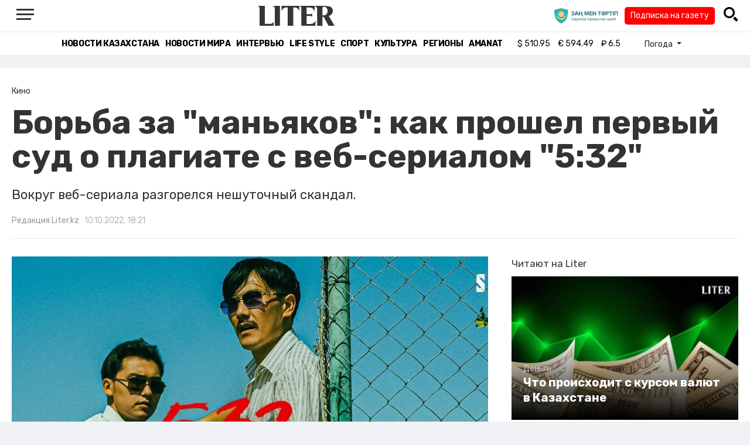

--- FILE ---
content_type: text/html; charset=UTF-8
request_url: https://liter.kz/borba-za-maniakov-kak-proshel-pervyi-sud-o-plagiate-s-veb-serialom-5-32-1665406760/
body_size: 15969
content:
<!DOCTYPE html>
<html lang="ru" class="no-js" prefix="og: http://ogp.me/ns#">
<head >
    <title>Борьба за "маньяков": как прошел первый суд о плагиате с веб-сериалом "5:32"</title>

    <link rel="canonical" href="https://liter.kz/borba-za-maniakov-kak-proshel-pervyi-sud-o-plagiate-s-veb-serialom-5-32-1665406760/"/>

    
    <meta charset="UTF-8" />
<meta name="keywords" content="Суд, Культура, Кино, сериал" />
<meta name="description" content="Вокруг веб-сериала разгорелся нешуточный скандал." />
<meta name="robots" content="follow, index, max-snippet:-1, max-video-preview:-1, max-image-preview:large" />
<meta name="news_keywords" content="Суд, Культура, Кино, сериал" />
<meta property="og:site_name" content="Новости Казахстана - Liter.kz" />
<meta property="og:title" content="Борьба за &quot;маньяков&quot;: как прошел первый суд о плагиате с веб-сериалом &quot;5:32&quot;" />
<meta property="og:description" content="Вокруг веб-сериала разгорелся нешуточный скандал." />
<meta property="og:url" content="https://liter.kz/borba-za-maniakov-kak-proshel-pervyi-sud-o-plagiate-s-veb-serialom-5-32-1665406760/" />
<meta property="og:locale" content="ru_RU" />
<meta property="og:image" content="https://liter.kz/cache/imagine/1200/uploads/news/2022/10/10/634417281fa5d469945895.jpg" />
<meta property="og:type" content="article" />
<meta property="og:image:alt" content="Борьба за &quot;маньяков&quot;: как прошел первый суд о плагиате с веб-сериалом &quot;5:32&quot;" />
<meta property="twitter:image" content="https://liter.kz/cache/imagine/1200/uploads/news/2022/10/10/634417281fa5d469945895.jpg" />
<meta property="og:image:secure_url" content="https://liter.kz/cache/imagine/1200/uploads/news/2022/10/10/634417281fa5d469945895.jpg" />
<meta property="og:image:width" content="1200" />
<meta property="og:image:height" content="595" />
<meta property="og:image:type" content="image/jpeg" />
<meta property="article:tag" content="Суд, Культура, Кино, сериал" />
<meta property="article:section" content="Кино" />
<meta property="article:published_time" content="2022-10-10T18:21:00+05:00" />
<meta property="article:modified_time" content="2022-10-10T13:23:36+05:00" />
<meta property="og:updated_time" content="2022-10-10T13:23:36+05:00" />
<meta property="twitter:card" content="summary_large_image" />
<meta property="twitter:title" content="Борьба за &quot;маньяков&quot;: как прошел первый суд о плагиате с веб-сериалом &quot;5:32&quot;" />
<meta property="twitter:description" content="Вокруг веб-сериала разгорелся нешуточный скандал." />

    <link href="https://liter.kz/favicon.ico" rel="icon" type="image/x-icon" />
    <link href="https://liter.kz/favicon.ico" rel="shortcut icon" type="image/vnd.microsoft.icon" />
    <link rel="icon" type="image/png" sizes="16x16" href="/build/favicons/favicon-16x16.png">
    <link rel="icon" type="image/png" sizes="32x32" href="/build/favicons/favicon-32x32.png">
    <link rel="apple-touch-icon" sizes="57x57" href="/build/favicons/apple-icon-57x57.png">
    <link rel="apple-touch-icon" sizes="60x60" href="/build/favicons/apple-icon-60x60.png">
    <link rel="apple-touch-icon" sizes="72x72" href="/build/favicons/apple-icon-72x72.png">
    <link rel="apple-touch-icon" sizes="76x76" href="/build/favicons/apple-icon-76x76.png">
    <link rel="apple-touch-icon" sizes="114x114" href="/build/favicons/apple-icon-114x114.png">
    <link rel="apple-touch-icon" sizes="120x120" href="/build/favicons/apple-icon-120x120.png">
    <link rel="apple-touch-icon" sizes="144x144" href="/build/favicons/apple-icon-144x144.png">
    <link rel="apple-touch-icon" sizes="152x152" href="/build/favicons/apple-icon-152x152.png">
    <link rel="apple-touch-icon" sizes="180x180" href="/build/favicons/apple-icon-180x180.png">
    <link rel="icon" type="image/png" sizes="192x192" href="/build/favicons/android-icon-192x192.png">
    <link rel="icon" type="image/png" sizes="96x96" href="/build/favicons/favicon-96x96.png">
    <link rel="manifest" href="/build/favicons/manifest.json">
    <meta name="msapplication-TileColor" content="#ffffff">
    <meta name="msapplication-TileImage" content="/build/favicons/ms-icon-144x144.png">
    <meta name="theme-color" content="#ffffff">
    <meta name="viewport" content="width=device-width, initial-scale=1, shrink-to-fit=no">
    <meta name="pmail-verification" content="1fcf2bad9c4405f22ce95a51c314a6cb">
    <link href="//fonts.googleapis.com" rel="dns-prefetch preconnect"/>
    <link href="//www.youtube.com" rel="dns-prefetch preconnect"/>
    <link rel="preconnect" href="https://fonts.googleapis.com">
    <link rel="preconnect" href="https://fonts.gstatic.com" crossorigin>
    <link href="https://fonts.googleapis.com/css2?family=Rubik:wght@300;400;500;700&display=swap" rel="stylesheet">

    <!-- Google tag (gtag.js) -->
    <script async src="https://www.googletagmanager.com/gtag/js?id=G-DW7XF2E5MB"></script>
    <script>
        window.dataLayer = window.dataLayer || [];
        function gtag(){dataLayer.push(arguments);}
        gtag('js', new Date());

        gtag('config', 'G-DW7XF2E5MB');
    </script>

                <link rel="stylesheet" href="/build/app.e8f113cb.css">
        <style>
            .hidden {
                display: none !important;
            }
        </style>
    <link href="/custom.css?1767643194" rel="stylesheet" type="text/css">
    

    <link rel="stylesheet" href="/build/news-view.5bcd5c48.css">

                 <script type="application/ld+json">{"@context":"https:\/\/schema.org","@type":"WebSite","@id":"https:\/\/liter.kz\/#website","url":"https:\/\/liter.kz\/","name":"\u0411\u043e\u0440\u044c\u0431\u0430 \u0437\u0430 \u0022\u043c\u0430\u043d\u044c\u044f\u043a\u043e\u0432\u0022: \u043a\u0430\u043a \u043f\u0440\u043e\u0448\u0435\u043b \u043f\u0435\u0440\u0432\u044b\u0439 \u0441\u0443\u0434 \u043e \u043f\u043b\u0430\u0433\u0438\u0430\u0442\u0435 \u0441 \u0432\u0435\u0431-\u0441\u0435\u0440\u0438\u0430\u043b\u043e\u043c \u00225:32\u0022","potentialAction":{"@type":"SearchAction","target":"https:\/\/liter.kz\/search\/?search_text={search_term_string}","query-input":"required name=search_term_string"}}</script>
         <script type="application/ld+json">{"@context":"http:\/\/schema.org","@type":"WebPage","headline":"\u0411\u043e\u0440\u044c\u0431\u0430 \u0437\u0430 \u0022\u043c\u0430\u043d\u044c\u044f\u043a\u043e\u0432\u0022: \u043a\u0430\u043a \u043f\u0440\u043e\u0448\u0435\u043b \u043f\u0435\u0440\u0432\u044b\u0439 \u0441\u0443\u0434 \u043e \u043f\u043b\u0430\u0433\u0438\u0430\u0442\u0435 \u0441 \u0432\u0435\u0431-\u0441\u0435\u0440\u0438\u0430\u043b\u043e\u043c \u00225:32\u0022","url":"https:\/\/liter.kz\/","image":{"@type":"ImageObject","url":"https:\/\/liter.kz\/build\/images\/default.jpg","width":1200,"height":740}}</script>
         <script type="application/ld+json">{"@context":"https:\/\/schema.org","@type":"Organization","@id":"https:\/\/liter.kz\/#organization","name":"Liter.kz","email":"liternews@mail.ru","url":"https:\/\/liter.kz\/","sameAs":["http:\/\/www.facebook.com\/literkz","http:\/\/twitter.com\/intent\/follow?source=followbutton\u0026variant=1.0\u0026screen_name=Literkz","http:\/\/www.youtube.com\/channel\/UCgY7BC-BSDIokqg9hnvbHKQ?sub_confirmation=1","http:\/\/vk.com\/liter_kz","https:\/\/t.me\/liternews"],"address":{"@type":"PostalAddress","streetAddress":"\u043f\u0440. \u041a\u0443\u043d\u0430\u0435\u0432\u0430, 12\/1","addressLocality":"\u0433. \u041d\u0443\u0440-\u0421\u0443\u043b\u0442\u0430\u043d","addressRegion":"\u0433. \u041d\u0443\u0440-\u0421\u0443\u043b\u0442\u0430\u043d","postalCode":"010017","addressCountry":{"@type":"Country","name":"KZ"}},"contactPoint":{"@type":"ContactPoint","telephone":"+7 (7172) 76-84-66","contactType":"technical support"},"logo":{"@type":"ImageObject","url":"https:\/\/liter.kz\/build\/images\/liter-logo-news.png","width":233,"height":60}}</script>
    

    <script type="application/ld+json">{"@context":"https:\/\/schema.org","@type":"NewsArticle","name":"\u0411\u043e\u0440\u044c\u0431\u0430 \u0437\u0430 \u0022\u043c\u0430\u043d\u044c\u044f\u043a\u043e\u0432\u0022: \u043a\u0430\u043a \u043f\u0440\u043e\u0448\u0435\u043b \u043f\u0435\u0440\u0432\u044b\u0439 \u0441\u0443\u0434 \u043e \u043f\u043b\u0430\u0433\u0438\u0430\u0442\u0435 \u0441 \u0432\u0435\u0431-\u0441\u0435\u0440\u0438\u0430\u043b\u043e\u043c \u00225:32\u0022","headline":"\u0411\u043e\u0440\u044c\u0431\u0430 \u0437\u0430 \u0022\u043c\u0430\u043d\u044c\u044f\u043a\u043e\u0432\u0022: \u043a\u0430\u043a \u043f\u0440\u043e\u0448\u0435\u043b \u043f\u0435\u0440\u0432\u044b\u0439 \u0441\u0443\u0434 \u043e \u043f\u043b\u0430\u0433\u0438\u0430\u0442\u0435 \u0441 \u0432\u0435\u0431-\u0441\u0435\u0440\u0438\u0430\u043b\u043e\u043c \u00225:32\u0022","description":"\u0412\u043e\u043a\u0440\u0443\u0433 \u0432\u0435\u0431-\u0441\u0435\u0440\u0438\u0430\u043b\u0430 \u0440\u0430\u0437\u0433\u043e\u0440\u0435\u043b\u0441\u044f \u043d\u0435\u0448\u0443\u0442\u043e\u0447\u043d\u044b\u0439 \u0441\u043a\u0430\u043d\u0434\u0430\u043b.","articleBody":"\u0421\u0435\u0433\u043e\u0434\u043d\u044f, 10 \u043e\u043a\u0442\u044f\u0431\u0440\u044f \u0432 \u0410\u043b\u043c\u0430\u0442\u044b \u0441\u043e\u0441\u0442\u043e\u044f\u043b\u043e\u0441\u044c \u043f\u0435\u0440\u0432\u043e\u0435 \u0441\u0443\u0434\u0435\u0431\u043d\u043e\u0435 \u0437\u0430\u0441\u0435\u0434\u0430\u043d\u0438\u0435 \u043f\u043e \u0438\u0441\u043a\u0443 \u0430\u0432\u0442\u043e\u0440\u0430 \u043a\u043d\u0438\u0433\u0438 \u0026ldquo;\u0412\u043d\u0435 \u043f\u0440\u043e\u0442\u043e\u043a\u043e\u043b\u0430. \u0422\u0430\u0439\u043d\u044b \u0433\u0440\u043e\u043c\u043a\u0438\u0445 \u043f\u0440\u0435\u0441\u0442\u0443\u043f\u043b\u0435\u043d\u0438\u0439 \u0432 \u041a\u0430\u0437\u0430\u0445\u0441\u0442\u0430\u043d\u0435\u0026rdquo; \u0410\u0441\u043a\u0430\u0440\u0430 \u0414\u0436\u0430\u043b\u0434\u0438\u043d\u043e\u0432\u0430 \u043a \u0441\u043e\u0437\u0434\u0430\u0442\u0435\u043b\u044f\u043c \u0441\u0435\u0440\u0438\u0430\u043b\u0430 \u0026ldquo;5:32\u0026rdquo;. \u0414\u0436\u0430\u043b\u0434\u0438\u043d\u043e\u0432 \u043e\u0431\u0432\u0438\u043d\u044f\u0435\u0442 \u043a\u043e\u043c\u043f\u0430\u043d\u0438\u044e Salem Social Media \u0432 \u043f\u043b\u0430\u0433\u0438\u0430\u0442\u0435 \u0438 \u0442\u0440\u0435\u0431\u0443\u0435\u0442 \u043a\u043e\u043c\u043f\u0435\u043d\u0441\u0430\u0446\u0438\u044e, \u0432\u043e\u0437\u043c\u0435\u0449\u0435\u043d\u0438\u0435 \u043c\u043e\u0440\u0430\u043b\u044c\u043d\u043e\u0433\u043e \u0432\u0440\u0435\u0434\u0430, \u043f\u0435\u0440\u0435\u0434\u0430\u0435\u0442 Liter.kz.\r\n\r\n\u0412\u0435\u0431-\u0441\u0435\u0440\u0438\u0430\u043b \u0026ldquo;5:32\u0026rdquo; \u0441\u0442\u0430\u043b \u0441\u0430\u043c\u044b\u043c \u043d\u0430\u0448\u0443\u043c\u0435\u0432\u0448\u0438\u043c \u043e\u0442\u0435\u0447\u0435\u0441\u0442\u0432\u0435\u043d\u043d\u044b\u043c \u043f\u0440\u043e\u0435\u043a\u0442\u043e\u043c 2021 \u0433\u043e\u0434\u0430. \u0418\u0441\u0442\u043e\u0440\u0438\u044f \u043e \u0440\u0430\u0441\u0441\u043b\u0435\u0434\u043e\u0432\u0430\u043d\u0438\u044f\u0445 \u0447\u0435\u0440\u0435\u0434\u044b \u0441\u0430\u043c\u044b\u0445 \u0436\u0435\u0441\u0442\u043e\u043a\u0438\u0445 \u0443\u0431\u0438\u0439\u0441\u0442\u0432 \u0432 90-\u0435 \u0433\u043e\u0434\u044b \u043d\u0430 \u0442\u0435\u0440\u0440\u0438\u0442\u043e\u0440\u0438\u0438 \u041a\u0430\u0437\u0430\u0445\u0441\u0442\u0430\u043d\u0430, \u043e\u0441\u043d\u043e\u0432\u0430\u043d\u043d\u0430\u044f \u043d\u0430 \u0440\u0435\u0430\u043b\u044c\u043d\u044b\u0445 \u0443\u0433\u043e\u043b\u043e\u0432\u043d\u044b\u0445 \u0434\u0435\u043b\u0430\u0445, \u043e\u0431\u0440\u0435\u043b\u0430 \u043c\u0438\u043b\u043b\u0438\u043e\u043d\u044b \u043f\u0440\u0435\u0434\u0430\u043d\u043d\u044b\u0445 \u0437\u0440\u0438\u0442\u0435\u043b\u0435\u0439. \u0412 \u043e\u0431\u0449\u0435\u0439 \u0441\u043b\u043e\u0436\u043d\u043e\u0441\u0442\u0438 13 \u0441\u0435\u0440\u0438\u0439 \u0026quot;5:32\u0026quot; \u0441\u043e\u0431\u0440\u0430\u043b\u0438 \u043d\u0430 \u0432\u0438\u0434\u0435\u043e\u0445\u043e\u0441\u0442\u0438\u043d\u0433\u0430\u0445 \u0431\u043e\u043b\u044c\u0448\u0435 80 \u043c\u0438\u043b\u043b\u0438\u043e\u043d\u043e\u0432 \u043f\u0440\u043e\u0441\u043c\u043e\u0442\u0440\u043e\u0432.\r\n\r\n\r\n\u0417\u0430\u043f\u0443\u0441\u043a\u0430\u0442\u044c \u044d\u0442\u043e\u0442 \u043f\u0440\u043e\u0435\u043a\u0442 \u0441 \u043f\u0440\u043e\u0434\u044e\u0441\u0435\u0440\u0441\u043a\u043e\u0439 \u0442\u043e\u0447\u043a\u0438 \u0437\u0440\u0435\u043d\u0438\u044f \u0431\u044b\u043b\u043e \u0441\u043b\u043e\u0436\u043d\u043e, \u043f\u043e\u0442\u043e\u043c\u0443 \u0447\u0442\u043e \u0442\u0430\u043a\u0430\u044f \u043c\u0430\u0441\u0448\u0442\u0430\u0431\u043d\u0430\u044f \u0440\u0430\u0431\u043e\u0442\u0430 \u043d\u0430\u0434 \u0438\u043d\u0442\u0435\u0440\u043d\u0435\u0442-\u043f\u0440\u043e\u0435\u043a\u0442\u043e\u043c \u0441\u043e\u0432\u0441\u0435\u043c \u043d\u0435\u0434\u0430\u0432\u043d\u043e \u0431\u044b\u043b\u0430 \u043d\u0435\u0432\u043e\u0437\u043c\u043e\u0436\u043d\u0430. \u041d\u043e \u043c\u044b \u0433\u043e\u0440\u0434\u0438\u043c\u0441\u044f, \u0447\u0442\u043e \u0440\u0438\u0441\u043a\u043d\u0443\u043b\u0438 \u0438 \u0438\u0437\u043c\u0435\u043d\u0438\u043b\u0438 \u0432\u0441\u0435 \u043f\u0440\u0430\u0432\u0438\u043b\u0430 \u0438\u0433\u0440\u044b. \u042d\u0442\u043e\u0442 \u043f\u0440\u043e\u0435\u043a\u0442 \u0441\u0442\u0430\u043b \u043d\u0430\u0448\u0438\u043c \u0441\u0430\u043c\u044b\u043c \u0431\u043e\u043b\u044c\u0448\u0438\u043c \u0445\u0438\u0442\u043e\u043c, \u043a\u043e\u0442\u043e\u0440\u044b\u0439 \u0441\u0444\u043e\u0440\u043c\u0438\u0440\u043e\u0432\u0430\u043b \u0446\u0435\u043b\u043e\u0435 \u043d\u0430\u043f\u0440\u0430\u0432\u043b\u0435\u043d\u0438\u0435 \u0446\u0438\u0444\u0440\u043e\u0432\u043e\u0433\u043e \u043a\u043e\u043d\u0442\u0435\u043d\u0442\u0430, \u0434\u043e\u043a\u0430\u0437\u0430\u0432, \u0447\u0442\u043e \u043a\u0438\u043d\u0435\u043c\u0430\u0442\u043e\u0433\u0440\u0430\u0444\u0438\u0447\u043d\u043e\u0441\u0442\u044c \u0434\u043e\u0441\u0442\u0443\u043f\u043d\u0430 \u0437\u0440\u0438\u0442\u0435\u043b\u044f\u043c \u043d\u0435 \u0442\u043e\u043b\u044c\u043a\u043e \u043d\u0430 \u044d\u043a\u0440\u0430\u043d\u0430\u0445 \u043a\u0438\u043d\u043e\u0442\u0435\u0430\u0442\u0440\u043e\u0432, \u0430 \u0432\u043f\u043e\u043b\u043d\u0435 \u0432\u043e\u0437\u043c\u043e\u0436\u043d\u0430 \u0438 \u0443\u043c\u0435\u0441\u0442\u043d\u0430 \u0432 \u0432\u0435\u0431-\u0444\u043e\u0440\u043c\u0430\u0442\u0435. \u042d\u0442\u0438\u043c \u043e\u043f\u044b\u0442\u043e\u043c \u043c\u044b \u0445\u043e\u0442\u0438\u043c \u043f\u043e\u0434\u0435\u043b\u0438\u0442\u044c\u0441\u044f \u0441 \u043c\u0435\u0436\u0434\u0443\u043d\u0430\u0440\u043e\u0434\u043d\u044b\u043c\u0438 \u043a\u043e\u043d\u0442\u0435\u043d\u0442-\u043c\u0435\u0439\u043a\u0435\u0440\u0430\u043c\u0438, \u0026mdash; \u0434\u0435\u043b\u0438\u043b\u0441\u044f \u0432 \u0421\u041c\u0418 \u0433\u0435\u043d\u0435\u0440\u0430\u043b\u044c\u043d\u044b\u0439 \u0434\u0438\u0440\u0435\u043a\u0442\u043e\u0440 Salem Social Media \u0420\u0443\u0441\u0442\u0430\u043c \u042e\u0441\u0443\u043f\u043e\u0432.\r\n\r\n\r\n\u041e\u0434\u043d\u0430\u043a\u043e, \u0435\u0449\u0435 \u0434\u043e \u0432\u044b\u0445\u043e\u0434\u0430 \u0441\u0435\u0440\u0438\u0430\u043b\u0430 \u0432 \u041a\u0430\u0437\u043d\u0435\u0442, \u0432 2020 \u0433. \u0432 \u0410\u043b\u043c\u0430\u0442\u044b \u0438 \u0410\u0441\u0442\u0430\u043d\u0435 \u0441\u0435\u0442\u044c \u043a\u043d\u0438\u0436\u043d\u044b\u0445 \u043c\u0430\u0433\u0430\u0437\u0438\u043d\u043e\u0432 Meloman \u043f\u0440\u0435\u0437\u0435\u043d\u0442\u043e\u0432\u0430\u043b\u0430 \u043a\u043d\u0438\u0433\u0443 \u0026ldquo;\u0412\u043d\u0435 \u043f\u0440\u043e\u0442\u043e\u043a\u043e\u043b\u0430. \u0422\u0430\u0439\u043d\u044b \u0433\u0440\u043e\u043c\u043a\u0438\u0445 \u043f\u0440\u0435\u0441\u0442\u0443\u043f\u043b\u0435\u043d\u0438\u0439 \u0432 \u041a\u0430\u0437\u0430\u0445\u0441\u0442\u0430\u043d\u0435\u0026rdquo; \u0438\u0437\u0432\u0435\u0441\u0442\u043d\u043e\u0433\u043e \u0436\u0443\u0440\u043d\u0430\u043b\u0438\u0441\u0442\u0430 \u0410\u0441\u043a\u0430\u0440\u0430 \u0414\u0436\u0430\u043b\u0434\u0438\u043d\u043e\u0432\u0430. \u0410\u0432\u0442\u043e\u0440 \u0431\u0435\u0441\u0442\u0441\u0435\u043b\u043b\u0435\u0440\u0430 \u0441\u043e\u0431\u0440\u0430\u043b \u0438 \u043f\u0440\u043e\u0430\u043d\u0430\u043b\u0438\u0437\u0438\u0440\u043e\u0432\u0430\u043b \u0434\u0435\u0441\u044f\u0442\u043a\u0438 \u043a\u0440\u0438\u043c\u0438\u043d\u0430\u043b\u044c\u043d\u044b\u0445 \u0438\u0441\u0442\u043e\u0440\u0438\u0439 \u0440\u0430\u0437\u043d\u044b\u0445 \u043f\u0435\u0440\u0438\u043e\u0434\u043e\u0432: \u043e\u0442 \u043f\u0440\u043e\u0438\u0441\u0445\u043e\u0434\u0438\u0432\u0448\u0438\u0445 \u0432 \u0440\u0435\u0432\u043e\u043b\u044e\u0446\u0438\u043e\u043d\u043d\u044b\u0435 \u0433\u043e\u0434\u044b \u0434\u043e \u0436\u0443\u0442\u043a\u0438\u0445 \u043f\u0440\u0435\u0441\u0442\u0443\u043f\u043b\u0435\u043d\u0438\u0439 \u0432 \u0441\u043e\u0432\u0440\u0435\u043c\u0435\u043d\u043d\u043e\u043c \u041a\u0430\u0437\u0430\u0445\u0441\u0442\u0430\u043d\u0435. \u041f\u043e \u0441\u043b\u043e\u0432\u0430\u043c \u0410\u0441\u043a\u0430\u0440\u0430 \u0414\u0436\u0430\u043b\u0434\u0438\u043d\u043e\u0432\u0430, \u043a\u043d\u0438\u0433\u0430 \u044f\u0432\u043b\u044f\u0435\u0442\u0441\u044f \u0438\u0442\u043e\u0433\u043e\u043c \u0435\u0433\u043e \u043c\u043d\u043e\u0433\u043e\u043b\u0435\u0442\u043d\u0435\u0439 \u0438\u0441\u0441\u043b\u0435\u0434\u043e\u0432\u0430\u0442\u0435\u043b\u044c\u0441\u043a\u043e\u0439 \u0440\u0430\u0431\u043e\u0442\u044b \u043f\u043e \u0438\u0437\u0443\u0447\u0435\u043d\u0438\u044e \u0438 \u0430\u043d\u0430\u043b\u0438\u0437\u0443 \u0430\u0440\u0445\u0438\u0432\u043d\u044b\u0445 \u043c\u0430\u0442\u0435\u0440\u0438\u0430\u043b\u043e\u0432, \u043c\u0430\u0442\u0435\u0440\u0438\u0430\u043b\u043e\u0432 \u0443\u0433\u043e\u043b\u043e\u0432\u043d\u044b\u0445 \u0434\u0435\u043b \u041c\u0412\u0414 \u0438 \u0441\u0443\u0434\u043e\u0432 \u0420\u041a \u043f\u043e \u0440\u0435\u0437\u043e\u043d\u0430\u043d\u0441\u043d\u044b\u043c \u043f\u0440\u0435\u0441\u0442\u0443\u043f\u043b\u0435\u043d\u0438\u044f\u043c, \u0441\u043e\u0432\u0435\u0440\u0448\u0435\u043d\u043d\u044b\u043c \u0432 \u041a\u0430\u0437\u0430\u0445\u0441\u0442\u0430\u043d\u0435 \u0432 \u0440\u0430\u0437\u043d\u044b\u0435 \u043f\u0435\u0440\u0438\u043e\u0434\u044b \u0432\u0440\u0435\u043c\u0435\u043d\u0438. \u0412 \u043a\u043d\u0438\u0433\u0435 \u0438\u0437\u043b\u043e\u0436\u0435\u043d\u0430 \u0430\u0432\u0442\u043e\u0440\u0441\u043a\u0430\u044f \u0438\u043d\u0442\u0435\u0440\u043f\u0440\u0435\u0442\u0430\u0446\u0438\u044f, \u043e\u0441\u043d\u043e\u0432\u0430\u043d\u043d\u0430\u044f \u043d\u0430 \u0441\u043e\u0432\u0435\u0440\u0448\u0435\u043d\u043d\u043e \u043d\u0435\u0438\u0437\u0432\u0435\u0441\u0442\u043d\u044b\u0445 \u0438\u043b\u0438 \u043c\u0430\u043b\u043e\u0438\u0437\u0432\u0435\u0441\u0442\u043d\u044b\u0445 \u0448\u0438\u0440\u043e\u043a\u043e\u0439 \u043f\u0443\u0431\u043b\u0438\u043a\u0435 \u0444\u0430\u043a\u0442\u0430\u0445 \u0438 \u043e\u0431\u0441\u0442\u043e\u044f\u0442\u0435\u043b\u044c\u0441\u0442\u0432\u0430\u0445, \u0430 \u0442\u0430\u043a\u0436\u0435 \u043a\u043e\u043c\u043c\u0435\u043d\u0442\u0430\u0440\u0438\u044f\u0445 \u043d\u0435\u043f\u043e\u0441\u0440\u0435\u0434\u0441\u0442\u0432\u0435\u043d\u043d\u044b\u0445 \u0443\u0447\u0430\u0441\u0442\u043d\u0438\u043a\u043e\u0432 \u0438 \u043e\u0447\u0435\u0432\u0438\u0434\u0446\u0435\u0432 \u0441\u043e\u0431\u044b\u0442\u0438\u0439, \u0447\u0442\u043e \u0434\u0435\u043b\u0430\u0435\u0442 \u0435\u0435 \u0443\u043d\u0438\u043a\u0430\u043b\u044c\u043d\u043e\u0439.\u0026nbsp;\u0026nbsp;\r\n\r\n\r\n\u041f\u043e\u0441\u043b\u0435 \u043f\u0440\u0435\u0437\u0435\u043d\u0442\u0430\u0446\u0438\u0438 \u043c\u043e\u0435\u0439 \u043a\u043d\u0438\u0433\u0438, \u043f\u0440\u0438\u043c\u0435\u0440\u043d\u043e, \u0432 \u0438\u044e\u043d\u0435 2020 \u0433. \u044f \u043f\u043e\u0434\u0430\u0440\u0438\u043b \u0435\u0435 \u0441\u043e \u0441\u0432\u043e\u0438\u043c \u0430\u0432\u0442\u043e\u0433\u0440\u0430\u0444\u043e\u043c \u0410\u043b\u0435\u043a\u0441\u0430\u043d\u0434\u0440\u0443 \u0410\u043a\u0441\u044e\u0442\u0438\u0446\u0443, \u0442\u043e\u0433\u0434\u0430 \u0433\u0435\u043d\u0435\u0440\u0430\u043b\u044c\u043d\u043e\u043c\u0443 \u0434\u0438\u0440\u0435\u043a\u0442\u043e\u0440\u0443 \u0422\u041e\u041e Salem Social Media. \u0412 2021 \u0433. \u0432 \u0432\u0438\u0434\u0435\u043e\u0445\u043e\u0441\u0442\u0438\u043d\u0433\u0430\u0445 YouTube \u0438 Aitube \u0431\u044b\u043b \u043f\u043e\u043a\u0430\u0437\u0430\u043d \u0432\u0435\u0431-\u0441\u0435\u0440\u0438\u0430\u043b \u0026ldquo;5:32\u0026rdquo;. \u0420\u0435\u0436\u0438\u0441\u0441\u0435\u0440\u043e\u043c \u0438 \u0441\u0446\u0435\u043d\u0430\u0440\u0438\u0441\u0442\u043e\u043c \u044f\u0432\u043b\u044f\u0435\u0442\u0441\u044f \u0410\u043b\u0438\u0448\u0435\u0440 \u0423\u0442\u0435\u0432, \u0441\u0446\u0435\u043d\u0430\u0440\u0438\u0441\u0442\u0430\u043c\u0438 \u043e\u0442\u0434\u0435\u043b\u044c\u043d\u044b\u0445 \u0441\u0435\u0440\u0438\u0439 \u0432\u044b\u0441\u0442\u0443\u043f\u0438\u043b\u0438 \u0421\u0435\u0440\u0433\u0435\u0439 \u041b\u0438\u0442\u043e\u0432\u0447\u0435\u043d\u043a\u043e \u0438 \u0410\u0441\u0435\u043b\u044c \u041a\u0430\u0434\u044b\u0440\u0441\u0435\u0438\u0442. \u0421\u0440\u0430\u0432\u043d\u0438\u0442\u0435\u043b\u044c\u043d\u044b\u0439 \u0430\u043d\u0430\u043b\u0438\u0437 \u0444\u0438\u043b\u044c\u043c\u0430 \u0438 \u043a\u043d\u0438\u0433\u0438 \u043f\u043e\u043a\u0430\u0437\u044b\u0432\u0430\u0435\u0442, \u0447\u0442\u043e \u0440\u044f\u0434 \u0441\u0435\u0440\u0438\u0439 \u0441\u043e\u0434\u0435\u0440\u0436\u0438\u0442 \u0432 \u0441\u0435\u0431\u0435 \u0441\u043e\u0431\u044b\u0442\u0438\u044f \u0438 \u0444\u0430\u043a\u0442\u044b, \u043a\u043e\u0442\u043e\u0440\u044b\u0435, \u043d\u0435\u0441\u043e\u043c\u043d\u0435\u043d\u043d\u043e, \u0437\u0430\u0438\u043c\u0441\u0442\u0432\u043e\u0432\u0430\u043d\u044b \u0438\u0437 \u043c\u043e\u0435\u0439 \u043a\u043d\u0438\u0433\u0438, \u0026ndash;\u0026nbsp;\u0441\u0441\u043a\u0430\u0437\u0430\u043b \u0432 \u0441\u0443\u0434\u0435 \u0410\u0441\u043a\u0430\u0440 \u0414\u0436\u0430\u043b\u0434\u0438\u043d\u043e\u0432.\r\n\r\n\r\n\u0422\u0430\u043a, \u043f\u043e \u043c\u043d\u0435\u043d\u0438\u044e \u0410\u0441\u043a\u0430\u0440\u0430, \u043f\u0435\u0440\u0432\u0430\u044f \u0441\u0435\u0440\u0438\u044f \u0026ldquo;\u0422\u0430\u043a\u0441\u0438\u0441\u0442\u044b\u0026rdquo;, \u0442\u0440\u0435\u0442\u044c\u044f \u0441\u0435\u0440\u0438\u044f \u0026ldquo;\u0411\u0435\u0441\u0441\u0438\u0441\u0442\u0435\u043c\u043d\u044b\u0439 \u043c\u0430\u043d\u044c\u044f\u043a\u0026rdquo;, \u043f\u044f\u0442\u0430\u044f \u0441\u0435\u0440\u0438\u044f \u0026ldquo;\u041c\u0430\u043d\u044c\u044f\u043a \u0432 \u0441\u0442\u0443\u0434\u0433\u043e\u0440\u043e\u0434\u043a\u0435\u0026rdquo;, \u0448\u0435\u0441\u0442\u0430\u044f \u0441\u0435\u0440\u0438\u044f \u0026ldquo;\u0411\u0430\u043d\u0434\u0430 \u043b\u044e\u0434\u043e\u0435\u0434\u043e\u0432\u0026rdquo; \u0438 \u0432\u043e\u0441\u044c\u043c\u0430\u044f \u0441\u0435\u0440\u0438\u044f \u0026ldquo;\u0421\u0432\u0430\u0434\u044c\u0431\u0430 \u0428\u0430\u043b\u043a\u0430\u0440\u0430\u0026rdquo; \u0441\u043e\u0434\u0435\u0440\u0436\u0430\u0442 \u0432 \u0441\u0435\u0431\u0435 \u0441\u043e\u0431\u044b\u0442\u0438\u044f \u0438 \u0444\u0430\u043a\u0442\u044b, \u043a\u043e\u0442\u043e\u0440\u044b\u0435 \u0437\u0430\u0438\u043c\u0441\u0442\u0432\u043e\u0432\u0430\u043d\u044b \u0438\u0437 \u0441\u043b\u0435\u0434\u0443\u044e\u0449\u0438\u0445 \u043f\u0430\u0440\u0430\u0433\u0440\u0430\u0444\u043e\u0432 \u0448\u0435\u0441\u0442\u043e\u0439 \u0433\u043b\u0430\u0432\u044b \u043a\u043d\u0438\u0433\u0438: \u0026ldquo;\u0414\u0435\u043b\u043e \u0442\u0430\u043a\u0441\u0438\u0441\u0442\u043e\u0432-\u043c\u0430\u043d\u044c\u044f\u043a\u043e\u0432\u0026rdquo;, \u0026ldquo;\u0422\u0430\u043b\u0434\u044b\u043a\u043e\u0440\u0433\u0430\u043d\u0441\u043a\u0438\u0439 \u043c\u0430\u043d\u044c\u044f\u043a\u0026rdquo;, \u0026ldquo;\u041c\u0430\u043d\u044c\u044f\u043a \u041a\u0430\u0437\u0413\u0443\u0433\u0440\u0430\u0434\u0430\u0026rdquo;, \u0026ldquo;\u041b\u044e\u0434\u043e\u0435\u0434\u044b \u0438\u0437 \u043f\u0441\u0438\u0445\u0443\u0448\u043a\u0438\u0026rdquo;, \u0026ldquo;\u0428\u044b\u043c\u043a\u0435\u043d\u0442\u0441\u043a\u0438\u0439 \u0427\u0438\u043a\u0430\u0442\u0438\u043b\u043e\u0026rdquo;. \u0421\u043e\u0432\u043f\u0430\u0434\u0435\u043d\u0438\u044f \u0441\u043e\u0431\u044b\u0442\u0438\u0439 \u0438 \u0444\u0430\u043a\u0442\u043e\u0432 \u0432 \u0444\u0438\u043b\u044c\u043c\u0435 \u0438 \u043a\u043d\u0438\u0433\u0435 \u0447\u0435\u0442\u043a\u043e \u043f\u0440\u043e\u0441\u043b\u0435\u0436\u0438\u0432\u0430\u044e\u0442\u0441\u044f \u043f\u043e \u0444\u0430\u0431\u0443\u043b\u0435 \u0440\u0435\u0430\u043b\u044c\u043d\u044b\u0445 \u0443\u0433\u043e\u043b\u043e\u0432\u043d\u044b\u0445 \u0434\u0435\u043b, \u043a\u043e\u0442\u043e\u0440\u044b\u0435 \u043f\u043e\u043b\u043e\u0436\u0435\u043d\u044b \u0432 \u043e\u0441\u043d\u043e\u0432\u0443 \u043a\u043d\u0438\u0433\u0438.\r\n\r\n\u0412 \u0442\u043e \u0436\u0435 \u0432\u0440\u0435\u043c\u044f, \u0441\u0446\u0435\u043d\u0430\u0440\u0438\u0441\u0442\u044b \u0441\u0435\u0440\u0438\u0430\u043b\u0430 \u0443\u0442\u0432\u0435\u0440\u0436\u0434\u0430\u044e\u0442, \u0447\u0442\u043e \u0437\u0430\u043a\u043e\u043d \u043e\u0431 \u0430\u0432\u0442\u043e\u0440\u0441\u043a\u043e\u043c \u043f\u0440\u0430\u0432\u0435 \u043d\u0435 \u043d\u0430\u0440\u0443\u0448\u0430\u043b\u0438.\u0026nbsp;\r\n\r\n\r\n\u0421 19 \u0444\u0435\u0432\u0440\u0430\u043b\u044f 2021 \u0433.\u0026nbsp; \u043c\u044b \u043f\u0440\u0438\u0441\u0442\u0443\u043f\u0438\u043b\u0438 \u043a \u0440\u0430\u0431\u043e\u0442\u0435 \u043d\u0430\u0434 \u0441\u0446\u0435\u043d\u0430\u0440\u0438\u0435\u043c. \u0421\u043e\u0431\u0438\u0440\u0430\u043b\u0438 \u0438\u043d\u0444\u043e\u0440\u043c\u0430\u0446\u0438\u044e \u0432\u0435\u0437\u0434\u0435, \u0433\u0434\u0435 \u043c\u043e\u0433\u043b\u0438. \u0412 \u043f\u0435\u0440\u0438\u043e\u0434 \u0440\u0430\u0431\u043e\u0442\u044b \u043d\u0430\u0434 \u0441\u0446\u0435\u043d\u0430\u0440\u0438\u0435\u043c \u0026quot;\u041e\u0445\u043e\u0442\u043d\u0438\u043a\u0438 \u043d\u0430 \u043c\u0430\u043d\u044c\u044f\u043a\u043e\u0432\u0026rdquo; (\u043f\u0435\u0440\u0432\u043e\u043d\u0430\u0447\u0430\u043b\u044c\u043d\u043e \u0444\u0438\u043b\u044c\u043c \u043f\u043b\u0430\u043d\u0438\u0440\u043e\u0432\u0430\u043b\u0438 \u043d\u0430\u0437\u0432\u0430\u0442\u044c \u0442\u0430\u043a \u0026ndash; \u043f\u0440\u0438\u043c. \u0440\u0435\u0434.) \u0410\u043b\u0438\u0448\u0435\u0440 \u0423\u0442\u0435\u0432\u0026nbsp; \u043f\u0440\u0438\u043d\u0435\u0441 \u043a\u043d\u0438\u0433\u0443 \u0026ldquo;\u0412\u043d\u0435 \u043f\u0440\u043e\u0442\u043e\u043a\u043e\u043b\u0430. \u0422\u0430\u0439\u043d\u044b \u0433\u0440\u043e\u043c\u043a\u0438\u0445 \u043f\u0440\u0435\u0441\u0442\u0443\u043f\u043b\u0435\u043d\u0438\u0439 \u041a\u0430\u0437\u0430\u0445\u0441\u0442\u0430\u043d\u0430\u0026rdquo; \u0438 \u043c\u044b \u0431\u044b\u043b\u0438 \u0443\u0434\u0438\u0432\u043b\u0435\u043d\u044b, \u0447\u0442\u043e \u0442\u0430\u043a\u0430\u044f \u043a\u043d\u0438\u0433\u0443 \u0441\u0443\u0449\u0435\u0441\u0442\u0432\u0443\u0435\u0442 \u0438 \u043d\u0435\u0434\u0430\u0432\u043d\u043e \u0431\u044b\u043b\u0430 \u0438\u0437\u0434\u0430\u043d\u0430. \u0421 \u043a\u043d\u0438\u0433\u043e\u0439 \u043c\u044b \u043e\u0437\u043d\u0430\u043a\u043e\u043c\u0438\u043b\u0438\u0441\u044c, \u043e\u043d\u0430 \u044f\u0432\u043b\u044f\u0435\u0442\u0441\u044f \u0434\u043e\u043a\u0443\u043c\u0435\u043d\u0442\u0430\u043b\u044c\u043d\u043e\u0439 \u043f\u0443\u0431\u043b\u0438\u0446\u0438\u0441\u0442\u0438\u043a\u043e\u0439. \u0412 \u043d\u0435\u0439 \u043e\u043f\u0438\u0441\u0430\u043d\u044b \u0433\u0440\u043e\u043c\u043a\u0438\u0435 \u043f\u0440\u0435\u0441\u0442\u0443\u043f\u043b\u0435\u043d\u0438\u044f, \u0441\u043e\u0432\u0435\u0440\u0448\u0435\u043d\u043d\u044b\u0435 \u0432 \u041a\u0430\u0437\u0430\u0445\u0441\u0442\u0430\u043d\u0430 \u0432 \u0444\u043e\u0440\u043c\u0430\u0442\u0435 \u0026ldquo;\u043a\u0430\u043a \u0435\u0441\u0442\u044c\u0026rdquo; \u0438, \u043f\u0440\u043e\u0447\u0438\u0442\u0430\u0432 \u0435\u0435, \u043c\u044b \u043d\u0435 \u043f\u043e\u0447\u0435\u0440\u043f\u043d\u0443\u043b\u0438 \u043d\u0438\u0447\u0435\u0433\u043e \u043d\u043e\u0432\u043e\u0433\u043e, \u0430 \u043b\u0438\u0448\u044c \u043f\u043e\u0434\u0442\u0432\u0435\u0440\u0434\u0438\u043b\u0438 \u0443\u0436\u0435 \u0441\u043e\u0431\u0440\u0430\u043d\u043d\u0443\u044e \u0438\u043d\u0444\u043e\u0440\u043c\u0430\u0446\u0438\u044e. \u0411\u043e\u043b\u0435\u0435 \u0438\u043d\u0444\u043e\u0440\u043c\u0430\u0442\u0438\u0432\u043d\u043e\u0439 \u0434\u043b\u044f \u043c\u0435\u043d\u044f \u0441\u0442\u0430\u043b\u0430 \u043a\u043d\u0438\u0433\u0430 \u041c\u0438\u043a\u043a\u0438 \u041d\u043e\u043a\u0441, \u0414\u0436\u043e\u043d\u0430 \u0414\u0443\u0433\u043b\u0430\u0441\u0430 \u0026ldquo;\u042f \u0441\u0435\u0440\u0438\u0439\u043d\u044b\u0439 \u0443\u0431\u0438\u0439\u0446\u0430\u0026rdquo;, \u0433\u0434\u0435 \u0431\u044b\u043b\u043e \u043e\u043f\u0438\u0441\u0430\u043d\u0438\u0435 \u043c\u044b\u0441\u043b\u0435\u0439, \u0447\u0443\u0432\u0441\u0442\u0432, \u043f\u043e\u0432\u0435\u0434\u0435\u043d\u0447\u0435\u0441\u043a\u0438\u0445 \u043e\u0441\u043e\u0431\u0435\u043d\u043d\u043e\u0441\u0442\u0435\u0439 \u043c\u0430\u043d\u044c\u044f\u043a\u043e\u0432, - \u043e\u0431\u044a\u044f\u0441\u043d\u0438\u043b \u0441\u0446\u0435\u043d\u0430\u0440\u0438\u0441\u0442 \u0421\u0435\u0440\u0433\u0435\u0439 \u041b\u0438\u0442\u043e\u0432\u0447\u0435\u043d\u043a\u043e.\r\n\r\n\r\n\u041f\u043e \u0435\u0433\u043e \u0441\u043b\u043e\u0432\u0430\u043c,\u0026nbsp;\u0441\u043e\u0433\u043b\u0430\u0441\u043d\u043e \u0437\u0430\u043a\u043e\u043d\u043e\u0434\u0430\u0442\u0435\u043b\u044c\u0441\u0442\u0432\u0443 \u0420\u041a, \u0441\u043e\u0431\u044b\u0442\u0438\u044f \u0438 \u0444\u0430\u043a\u0442\u044b \u043a\u0440\u0438\u043c\u0438\u043d\u0430\u043b\u044c\u043d\u043e\u0439 \u0438\u0441\u0442\u043e\u0440\u0438\u0438 \u041a\u0430\u0437\u0430\u0445\u0441\u0442\u0430\u043d\u0430 \u043d\u0435 \u044f\u0432\u043b\u044f\u044e\u0442\u0441\u044f \u043e\u0431\u044a\u0435\u043a\u0442\u0430\u043c\u0438 \u0430\u0432\u0442\u043e\u0440\u0441\u043a\u043e\u0433\u043e \u043f\u0440\u0430\u0432\u0430.\r\n\r\n\r\n\u0418\u0441\u043f\u043e\u043b\u044c\u0437\u043e\u0432\u0430\u043d\u0438\u0435 \u0438\u0441\u0442\u043e\u0440\u0438\u0447\u0435\u0441\u043a\u0438\u0445 \u0444\u0430\u043a\u0442\u043e\u0432 \u0434\u043b\u044f \u0441\u043e\u0437\u0434\u0430\u043d\u0438\u044f \u0441\u0446\u0435\u043d\u0430\u0440\u0438\u044f \u043d\u0435 \u044f\u0432\u043b\u044f\u0435\u0442\u0441\u044f \u043d\u0430\u0440\u0443\u0448\u0435\u043d\u0438\u0435\u043c \u043f\u0440\u0430\u0432 \u0438\u0441\u0442\u0446\u0430, - \u0441\u0447\u0438\u0442\u0430\u0435\u0442 \u0421\u0435\u0440\u0433\u0435\u0439 \u041b\u0438\u0442\u043e\u0432\u0447\u0435\u043d\u043a\u043e.\u0026nbsp;\r\n\r\n\r\n\u0421\u043b\u0435\u0434\u0443\u044e\u0449\u0435\u0435 \u0441\u0443\u0434\u0435\u0431\u043d\u043e\u0435 \u0437\u0430\u0441\u0435\u0434\u0430\u043d\u0438\u0435 \u043f\u0440\u043e\u0439\u0434\u0435\u0442 \u0432 \u0410\u043b\u043c\u0430\u0442\u044b 24 \u043e\u043a\u0442\u044f\u0431\u0440\u044f.\r\n\r\n\u0026nbsp;\u0026nbsp;\u0026nbsp;\u0026nbsp; \u0416\u0430\u0437\u0438\u0440\u0430 \u0416\u0430\u043a\u0438\u043c","dateCreated":"2022-10-10T18:59:20+06:00","datePublished":"2022-10-10T18:21:00+05:00","dateModified":"2022-10-10T13:23:36+05:00","articleSection":"\u041a\u0438\u043d\u043e","publisher":{"@type":"Organization","name":"Liter.kz","url":"\/","address":{"@type":"PostalAddress","streetAddress":"\u043f\u0440. \u041a\u0443\u043d\u0430\u0435\u0432\u0430, 12\/1","addressLocality":"\u0433. \u0410\u0441\u0442\u0430\u043d\u0430","addressRegion":"\u0433. \u0410\u0441\u0442\u0430\u043d\u0430","postalCode":"010017","addressCountry":{"@type":"Country","name":"KZ"}},"contactPoint":{"@type":"ContactPoint","telephone":"+7 (7172) 76-84-66","contactType":"technical support"},"logo":{"@type":"ImageObject","url":"https:\/\/liter.kz\/build\/images\/liter-logo-news.png","width":233,"height":60},"sameAs":["http:\/\/www.facebook.com\/literkz","http:\/\/twitter.com\/intent\/follow?source=followbutton\u0026variant=1.0\u0026screen_name=Literkz","http:\/\/www.youtube.com\/channel\/UCgY7BC-BSDIokqg9hnvbHKQ?sub_confirmation=1","http:\/\/vk.com\/liter_kz","https:\/\/t.me\/liternews"]},"url":"https:\/\/liter.kz\/borba-za-maniakov-kak-proshel-pervyi-sud-o-plagiate-s-veb-serialom-5-32-1665406760\/","mainEntityOfPage":{"@type":"WebPage","@id":"https:\/\/liter.kz\/borba-za-maniakov-kak-proshel-pervyi-sud-o-plagiate-s-veb-serialom-5-32-1665406760\/","name":"\u0411\u043e\u0440\u044c\u0431\u0430 \u0437\u0430 \u0022\u043c\u0430\u043d\u044c\u044f\u043a\u043e\u0432\u0022: \u043a\u0430\u043a \u043f\u0440\u043e\u0448\u0435\u043b \u043f\u0435\u0440\u0432\u044b\u0439 \u0441\u0443\u0434 \u043e \u043f\u043b\u0430\u0433\u0438\u0430\u0442\u0435 \u0441 \u0432\u0435\u0431-\u0441\u0435\u0440\u0438\u0430\u043b\u043e\u043c \u00225:32\u0022"},"image":{"@type":"ImageObject","url":"https:\/\/liter.kz\/cache\/imagine\/1200\/uploads\/news\/2022\/10\/10\/634417281fa5d469945895.jpg","width":1200,"height":595},"author":{"@type":"Person","name":"\u0420\u0435\u0434\u0430\u043a\u0446\u0438\u044f Liter.kz","url":"\/author\/neonomad_n402n60r\/"}}</script>
    <script type="application/ld+json">{"@context":"https:\/\/schema.org","@type":"hentry","entry-title":"\u0411\u043e\u0440\u044c\u0431\u0430 \u0437\u0430 \u0022\u043c\u0430\u043d\u044c\u044f\u043a\u043e\u0432\u0022: \u043a\u0430\u043a \u043f\u0440\u043e\u0448\u0435\u043b \u043f\u0435\u0440\u0432\u044b\u0439 \u0441\u0443\u0434 \u043e \u043f\u043b\u0430\u0433\u0438\u0430\u0442\u0435 \u0441 \u0432\u0435\u0431-\u0441\u0435\u0440\u0438\u0430\u043b\u043e\u043c \u00225:32\u0022","published":"2022-10-10T18:21:00+05:00","updated":"2022-10-10T13:23:36+05:00"}</script>
    <script type="application/ld+json">{"@context":"https:\/\/schema.org","@type":"BreadcrumbList","itemListElement":[{"@type":"ListItem","position":1,"item":{"@id":"https:\/\/liter.kz\/","url":"https:\/\/liter.kz\/","name":"\u0411\u043e\u0440\u044c\u0431\u0430 \u0437\u0430 \u0022\u043c\u0430\u043d\u044c\u044f\u043a\u043e\u0432\u0022: \u043a\u0430\u043a \u043f\u0440\u043e\u0448\u0435\u043b \u043f\u0435\u0440\u0432\u044b\u0439 \u0441\u0443\u0434 \u043e \u043f\u043b\u0430\u0433\u0438\u0430\u0442\u0435 \u0441 \u0432\u0435\u0431-\u0441\u0435\u0440\u0438\u0430\u043b\u043e\u043c \u00225:32\u0022"}},{"@type":"ListItem","position":2,"item":{"@id":"https:\/\/liter.kz\/movie\/","url":"https:\/\/liter.kz\/movie\/","name":"\u041a\u0438\u043d\u043e"}},{"@type":"ListItem","position":3,"item":{"@id":"https:\/\/liter.kz\/borba-za-maniakov-kak-proshel-pervyi-sud-o-plagiate-s-veb-serialom-5-32-1665406760\/","url":"https:\/\/liter.kz\/borba-za-maniakov-kak-proshel-pervyi-sud-o-plagiate-s-veb-serialom-5-32-1665406760\/","name":"\u0411\u043e\u0440\u044c\u0431\u0430 \u0437\u0430 \u0022\u043c\u0430\u043d\u044c\u044f\u043a\u043e\u0432\u0022: \u043a\u0430\u043a \u043f\u0440\u043e\u0448\u0435\u043b \u043f\u0435\u0440\u0432\u044b\u0439 \u0441\u0443\u0434 \u043e \u043f\u043b\u0430\u0433\u0438\u0430\u0442\u0435 \u0441 \u0432\u0435\u0431-\u0441\u0435\u0440\u0438\u0430\u043b\u043e\u043c \u00225:32\u0022"}}]}</script>

        <link href="https://liter.kz/borba-za-maniakov-kak-proshel-pervyi-sud-o-plagiate-s-veb-serialom-5-32-1665406760/amp/" rel="amphtml"/>

        <!--В <head> сайта один раз добавьте код загрузчика-->
        <script>window.yaContextCb = window.yaContextCb || []</script>
        <script src="https://yandex.ru/ads/system/context.js" defer></script>
    <!-- Yandex.Metrika counter -->
    <script type="text/javascript" >
        (function(m,e,t,r,i,k,a){m[i]=m[i]||function(){(m[i].a=m[i].a||[]).push(arguments)};
            m[i].l=1*new Date();
            for (var j = 0; j < document.scripts.length; j++) {if (document.scripts[j].src === r) { return; }}
            k=e.createElement(t),a=e.getElementsByTagName(t)[0],k.async=1,k.src=r,a.parentNode.insertBefore(k,a)})
        (window, document, "script", "https://mc.yandex.ru/metrika/tag.js", "ym");

        ym(53375884, "init", {
            clickmap:true,
            trackLinks:true,
            accurateTrackBounce:true
        });
    </script>
    <noscript><div><img src="https://mc.yandex.ru/watch/53375884" style="position:absolute; left:-9999px;" alt="" /></div></noscript>
    <!-- /Yandex.Metrika counter -->

    <!--LiveInternet counter--><script>
        new Image().src = "https://counter.yadro.ru/hit?r"+
            escape(document.referrer)+((typeof(screen)=="undefined")?"":
                ";s"+screen.width+"*"+screen.height+"*"+(screen.colorDepth?
                    screen.colorDepth:screen.pixelDepth))+";u"+escape(document.URL)+
            ";h"+escape(document.title.substring(0,150))+
            ";"+Math.random();</script><!--/LiveInternet-->
    <script charset="UTF-8" src="//web.webpushs.com/js/push/8c16fe778fa9074f362f8a249f0e3d88_1.js" defer></script>
</head>
<body class="view-desktop">

    <section class="header header--border-bottom">
    <div class="container ">
        <div class="d-flex justify-content-between align-items-center" id="header-content">
            <div class="d-flex align-items-center">
                <a class="menu-bars"
                   onclick="document.getElementById('offCanvasLeftOverlap').classList.add('is-open');document.getElementById('js-off-canvas-overlay').classList.add('is-visible');"><i><span></span><span></span><span
                                class="last"></span></i></a>
            </div>
            <div class="d-flex align-items-center xl-mt-10 xl-mb-10">
                <a href="/" class="d-flex " rel="home">
                    <img class="site-logo" src="/build/svg/liter-logo-black.svg" alt="liter-logo" width="132" height="34"></a>
            </div>

            <div class="search-icon">
                <div class="logo30">
                    <a href="#" target="_blank" title="Закон и порядок"><img src="/uploads/ztlogo.png" class="logo30"></a>
                </div>
                <div class="podpis-gaz-div">
                    <div class="podpis-gaz">
                        <a href="https://kaspi.kz/pay/KAZAKHGAZETTERI?9446=15&started_from=QR" target="_blank" title="Подписка на газету">Подписка на газету</a>
                    </div>
                </div>
                <img src="/build/svg/iconmonstr-magnifier-3.svg"
                     alt="Поиск по сайту"
                     width="25" height="25"
                     class="search-icon__img"
                     id="search-icon"
                     onclick="document.getElementById('header-content').classList.add('hidden'); document.getElementById('search-block').classList.remove('hidden')"
                >
            </div>
        </div>
        <div class="d-flex justify-content-center align-items-center">
            <div class="search-block hidden" id="search-block">
                <div class="search__block">
                    <form action="https://liter.kz/search/" method="get" autocomplete="off"
                          class="row gx-3 align-items-center">
                        <div class="col-1 col-xl-1 text-center">
                            <button type="button" class="btn-close btn-close-white search__block-close"
                                    onclick="document.getElementById('header-content').classList.remove('hidden'); document.getElementById('search-block').classList.add('hidden')"
                                    aria-label="Закрыть"
                            ></button>
                        </div>
                        <div class="col-9 col-xl-9">
                            <input type="text"
                                   class="form-control search__block-input"
                                   name="search_text"
                                   placeholder="Поиск по сайту"
                                   title="Поиск по сайту">
                        </div>
                        <div class="col-2 col-xl-2 d-grid">
                            <button type="submit" class="btn btn-primary search__block-submit">Поиск</button>
                        </div>
                    </form>
                </div>
            </div>
        </div>
    </div>
</section>

    <section class="header-menu header--border-bottom ">
        <div class="container header-menu__wrapper d-flex justify-content-center align-items-center">
                        <a href="/kazakhstan-news/"
               class="header-menu__link d-block xl-mr-20">
                Новости Казахстана
            </a>
            <a href="/world-news/"
               class="header-menu__link d-block xl-mr-20">
                Новости мира
            </a>
                <a href="/interview/"
                   class="header-menu__link d-block xl-mr-20">
                    Интервью
                </a>
                <a href="/lajfhaki/"
                   class="header-menu__link d-block xl-mr-20">
                    Life style
                </a>
                <a href="/sport/"
                   class="header-menu__link d-block xl-mr-20">
                    Спорт
                </a>
                <a href="/culture/"
                   class="header-menu__link d-block xl-mr-20">
                    Культура
                </a>
                <a href="/regiony/"
                   class="header-menu__link d-block xl-mr-20">
                    Регионы
                </a>
                <a href="/nur-otan/"
                   class="header-menu__link d-block xl-mr-20">
                    Amanat
                </a>
            
                <div class="currency xl-pl-15 xl-pr-10">
                    <span class="currency__item"  title="курс НБРК на 16.01.2026"><span
                    class="currency__icon">$</span>&nbsp;510.95</span>                                                        <span class="currency__item"  title="курс НБРК на 16.01.2026"><span
                    class="currency__icon">€</span>&nbsp;594.49</span>                                                                    <span class="currency__item" title="курс НБРК на 16.01.2026"><span
                    class="currency__icon">₽</span>&nbsp;6.5</span>            </div>

                <div class="temperature d-flex xs-pl-10">
        <div class="d-flex align-items-center" title="Погода">
                        <a class="btn dropdown-toggle temperature__title" href="#" role="button" id="dropdownMenuLink"
               data-bs-toggle="dropdown" aria-expanded="false">
                Погода
            </a>

            <ul class="dropdown-menu dropdown-menu-lg-end" aria-labelledby="dropdownMenuLink">
                                    <li>
                        <a class="dropdown-item"
                           href="https://www.gismeteo.kz/weather-nur-sultan-5164/"
                           target="_blank"
                        >Астана: -20.4°</a>
                    </li>
                                                    <li><a class="dropdown-item"
                           href="https://www.gismeteo.kz/weather-almaty-5205/"
                           target="_blank"
                        >Алматы: -7.8°</a>
                    </li>
                                                    <li><a class="dropdown-item"
                           href="https://www.gismeteo.kz/weather-shymkent-5324/"
                           target="_blank"
                        >Шымкент: 4.7°</a>
                    </li>
                                                    <li><a class="dropdown-item"
                           href="https://www.gismeteo.kz/weather-taraz-5325/"
                           target="_blank"
                        >Тараз: 4.7°</a>
                    </li>
                                                    <li><a class="dropdown-item"
                           href="https://www.gismeteo.kz/weather-turkistan-5321/"
                           target="_blank"
                        >Туркестан: 3.4°</a>
                    </li>
                                                    <li><a class="dropdown-item"
                           href="https://www.gismeteo.kz/weather-taldykorgan-5203/"
                           target="_blank"
                        >Талдыкорган: -14.9°</a>
                    </li>
                                                    <li><a class="dropdown-item"
                           href="https://www.gismeteo.kz/weather-karaganda-5168/"
                           target="_blank"
                        >Караганда: -19.4°</a>
                    </li>
                                                    <li><a class="dropdown-item"
                           href="https://www.gismeteo.kz/weather-aktobe-5165/"
                           target="_blank"
                        >Актобе: -13.6°</a>
                    </li>
                                                    <li><a class="dropdown-item"
                           href="https://www.gismeteo.kz/weather-atyrau-11945/"
                           target="_blank"
                        >Атырау: -6.7°</a>
                    </li>
                                                    <li><a class="dropdown-item"
                           href="https://www.gismeteo.kz/weather-kostanay-4628/"
                           target="_blank"
                        >Костанай: -22.7°</a>
                    </li>
                                                    <li><a class="dropdown-item"
                           href="https://www.gismeteo.kz/weather-pavlodar-5174/"
                           target="_blank"
                        >Павлодар: -26.2°</a>
                    </li>
                                                    <li><a class="dropdown-item"
                           href="https://www.gismeteo.kz/weather-kokshetau-4616/"
                           target="_blank"
                        >Кокшетау: -19.6°</a>
                    </li>
                                                    <li><a class="dropdown-item"
                           href="https://www.gismeteo.kz/weather-aktau-5320/"
                           target="_blank"
                        >Актау: -2.7°</a>
                    </li>
                                                    <li><a class="dropdown-item"
                           href="https://www.gismeteo.kz/weather-oral-5156/"
                           target="_blank"
                        >Уральск: -14.4°</a>
                    </li>
                                                    <li><a class="dropdown-item"
                           href="https://www.gismeteo.kz/weather-petropavlovsk-4574/"
                           target="_blank"
                        >Петропавловск: -22.8°</a>
                    </li>
                                                    <li><a class="dropdown-item"
                           href="https://www.gismeteo.kz/weather-semey-5192/"
                           target="_blank"
                        >Семей: -23.4°</a>
                    </li>
                                                    <li><a class="dropdown-item"
                           href="https://www.gismeteo.kz/weather-ust-kamenogorsk-5201/"
                           target="_blank"
                        >Усть-Каменогорск: -26°</a>
                    </li>
                            </ul>
        </div>
    </div>


        </div>
    </section>
    <div class="adv-top-div">
        <!--Тип баннера: top | desktop-->
        <div id="adfox_174491747179239065"></div>
        <script>
            window.yaContextCb.push(()=>{
                Ya.adfoxCode.create({
                    ownerId: 12375146,
                    containerId: 'adfox_174491747179239065',
                    params: {
                        pp: 'g',
                        ps: 'jfsv',
                        p2: 'jlkt'
                    }
                })
            })
        </script>
    </div>

        <div class="main-container">
        <div class="news-view news  xl-pt-30 xl-mb-20"
     data-url="/borba-za-maniakov-kak-proshel-pervyi-sud-o-plagiate-s-veb-serialom-5-32-1665406760/"
     data-title="Борьба за &quot;маньяков&quot;: как прошел первый суд о плагиате с веб-сериалом &quot;5:32&quot;"
     data-id="188782">
    <div class="container">
        <div class="news-header xl-mb-30 xl-pb-20">
            <nav aria-label="breadcrumb">
                <ol class="breadcrumb">
                    <li class="breadcrumb-item active news__category" aria-current="page"
                        rel="category">Кино</li>
                </ol>
            </nav>

            <h1 class="news__title xl-pb-15">
                Борьба за &quot;маньяков&quot;: как прошел первый суд о плагиате с веб-сериалом &quot;5:32&quot;
            </h1>
                            <div class="news__extract xl-mb-20">
                    <p>Вокруг веб-сериала разгорелся нешуточный скандал.</p>
                </div>
            
            <div class="d-flex">
                                                    <div class="xl-mr-10">
                        <a href="/author/neonomad_n402n60r/" class="news__author" rel="author">Редакция Liter.kz</a>
                    </div>
                                <div class="news__date ">10.10.2022, 18:21</div>
            </div>
        </div>

        <div class="row">
            <div class="col-8">
                <div class="xl-mb-20">
                                            <img data-src="https://liter.kz/cache/imagine/1200/uploads/news/2022/10/10/634417281fa5d469945895.jpg"
                             src="/build/images/default.jpg"
                             alt="Борьба за &quot;маньяков&quot;: как прошел первый суд о плагиате с веб-сериалом &quot;5:32&quot;"
                             class="news__image lazy xl-mb-5"
                        >
                                                            </div>

                                            <div class="adv-intext-div-d">
                            <!--AdFox START-->
                            <!--yandex_tooalt2025-->
                            <!--Площадка: Liter.kz / * / *-->
                            <!--Тип баннера: intext | desktop-->
                            <!--Расположение: верх страницы-->
                            <div id="adfox_1763802245905188782"></div>
                            <script>
                                window.yaContextCb.push(()=>{
                                    Ya.adfoxCode.create({
                                        ownerId: 12375146,
                                        containerId: 'adfox_1763802245905188782',
                                        params: {
                                            pp: 'g',
                                            ps: 'jfsv',
                                            p2: 'jlku'
                                        }
                                    })
                                })
                            </script>
                        </div>
                    
                    <div class="news__text xl-mb-20">
                        <p>Сегодня, 10 октября в Алматы состоялось первое судебное заседание по иску автора книги &ldquo;Вне протокола. Тайны громких преступлений в Казахстане&rdquo; Аскара Джалдинова к создателям сериала &ldquo;5:32&rdquo;. Джалдинов обвиняет компанию Salem Social Media в плагиате и требует компенсацию, возмещение морального вреда, передает <a href="https://liter.kz/">Liter.kz</a>.</p>

<p>Веб-сериал &ldquo;5:32&rdquo; стал самым нашумевшим отечественным проектом 2021 года. История о расследованиях череды самых жестоких убийств в 90-е годы на территории Казахстана, основанная на реальных уголовных делах, обрела миллионы преданных зрителей. В общей сложности 13 серий &quot;5:32&quot; собрали на видеохостингах больше 80 миллионов просмотров.</p>

<blockquote>
<p>Запускать этот проект с продюсерской точки зрения было сложно, потому что такая масштабная работа над интернет-проектом совсем недавно была невозможна. Но мы гордимся, что рискнули и изменили все правила игры. Этот проект стал нашим самым большим хитом, который сформировал целое направление цифрового контента, доказав, что кинематографичность доступна зрителям не только на экранах кинотеатров, а вполне возможна и уместна в веб-формате. Этим опытом мы хотим поделиться с международными контент-мейкерами, &mdash; делился в СМИ генеральный директор Salem Social Media Рустам Юсупов.</p>
</blockquote>

<p>Однако, еще до выхода сериала в Казнет, в 2020 г. в Алматы и Астане сеть книжных магазинов Meloman презентовала книгу &ldquo;Вне протокола. Тайны громких преступлений в Казахстане&rdquo; известного журналиста Аскара Джалдинова. Автор бестселлера собрал и проанализировал десятки криминальных историй разных периодов: от происходивших в революционные годы до жутких преступлений в современном Казахстане. По словам Аскара Джалдинова, книга является итогом его многолетней исследовательской работы по изучению и анализу архивных материалов, материалов уголовных дел МВД и судов РК по резонансным преступлениям, совершенным в Казахстане в разные периоды времени. В книге изложена авторская интерпретация, основанная на совершенно неизвестных или малоизвестных широкой публике фактах и обстоятельствах, а также комментариях непосредственных участников и очевидцев событий, что делает ее уникальной.&nbsp;&nbsp;</p>

<blockquote>
<p>После презентации моей книги, примерно, в июне 2020 г. я подарил ее со своим автографом Александру Аксютицу, тогда генеральному директору ТОО Salem Social Media. В 2021 г. в видеохостингах YouTube и Aitube был показан веб-сериал &ldquo;5:32&rdquo;. Режиссером и сценаристом является Алишер Утев, сценаристами отдельных серий выступили Сергей Литовченко и Асель Кадырсеит. Сравнительный анализ фильма и книги показывает, что ряд серий содержит в себе события и факты, которые, несомненно, заимствованы из моей книги, &ndash;&nbsp;ссказал в суде Аскар Джалдинов.</p>
</blockquote>

<p>Так, по мнению Аскара, первая серия &ldquo;Таксисты&rdquo;, третья серия &ldquo;Бессистемный маньяк&rdquo;, пятая серия &ldquo;Маньяк в студгородке&rdquo;, шестая серия &ldquo;Банда людоедов&rdquo; и восьмая серия &ldquo;Свадьба Шалкара&rdquo; содержат в себе события и факты, которые заимствованы из следующих параграфов шестой главы книги: &ldquo;Дело таксистов-маньяков&rdquo;, &ldquo;Талдыкорганский маньяк&rdquo;, &ldquo;Маньяк КазГуграда&rdquo;, &ldquo;Людоеды из психушки&rdquo;, &ldquo;Шымкентский Чикатило&rdquo;. Совпадения событий и фактов в фильме и книге четко прослеживаются по фабуле реальных уголовных дел, которые положены в основу книги.</p>

<p>В то же время, сценаристы сериала утверждают, что закон об авторском праве не нарушали.&nbsp;</p>

<blockquote>
<p>С 19 февраля 2021 г.&nbsp; мы приступили к работе над сценарием. Собирали информацию везде, где могли. В период работы над сценарием &quot;Охотники на маньяков&rdquo; (первоначально фильм планировали назвать так &ndash; прим. ред.) Алишер Утев&nbsp; принес книгу &ldquo;Вне протокола. Тайны громких преступлений Казахстана&rdquo; и мы были удивлены, что такая книгу существует и недавно была издана. С книгой мы ознакомились, она является документальной публицистикой. В ней описаны громкие преступления, совершенные в Казахстана в формате &ldquo;как есть&rdquo; и, прочитав ее, мы не почерпнули ничего нового, а лишь подтвердили уже собранную информацию. Более информативной для меня стала книга Микки Нокс, Джона Дугласа &ldquo;Я серийный убийца&rdquo;, где было описание мыслей, чувств, поведенческих особенностей маньяков, - объяснил сценарист Сергей Литовченко.</p>
</blockquote>

<p>По его словам,&nbsp;согласно законодательству РК, события и факты криминальной истории Казахстана не являются объектами авторского права.</p>

<blockquote>
<p>Использование исторических фактов для создания сценария не является нарушением прав истца, - считает Сергей Литовченко.&nbsp;</p>
</blockquote>

<p>Следующее судебное заседание пройдет в Алматы 24 октября.</p>

<p style="text-align:right">&nbsp;&nbsp;&nbsp;&nbsp; <strong>Жазира Жаким</strong></p>

                    </div>

                
                                    <div class="tags xl-mb-20">
                                                    <a href="/tags/sud/" class="tags__item xl-mr-10"
                               rel="tag">Суд</a>
                                                    <a href="/tags/culture/" class="tags__item xl-mr-10"
                               rel="tag">Культура</a>
                                                    <a href="/tags/movie/" class="tags__item xl-mr-10"
                               rel="tag">Кино</a>
                                                    <a href="/tags/serial/" class="tags__item xl-mr-10"
                               rel="tag">сериал</a>
                                            </div>
                
                                            <!--AdFox START-->
                        <!--yandex_tooalt2025-->
                        <!--Площадка: Liter.kz / * / *-->
                        <!--Тип баннера: undernews | desktop-->
                        <!--Расположение: верх страницы-->
                        <div id="adfox_1763801941354188782"></div>
                        <script>
                            window.yaContextCb.push(()=>{
                                Ya.adfoxCode.create({
                                    ownerId: 12375146,
                                    containerId: 'adfox_1763801941354188782',
                                    params: {
                                        pp: 'g',
                                        ps: 'jfsv',
                                        p2: 'jlkv'
                                    }
                                })
                            })
                        </script>
                    

                <div id="next-prev-news">
                                                                <div class="next">
                            <p class="next-prev-tittle">Следующая новость</p>
                            <a href="/poslannik-papy-o-novom-mezhdunarodnom-kinoproekte-rasskazal-kazakhstanskii-prodiuser-1666084934/" rel="dofollow">
                                &quot;Посланник Папы&quot;: о новом международном кинопроекте рассказал казахстанский продюсер
                            </a>
                        </div>
                    
                                                                <div class="prev">
                            <p class="next-prev-tittle">Предыдущая новость</p>
                            <a href="/akan-sataev-pokinul-post-glavy-kazakhfilma-1664278967/" rel="dofollow">
                                Акан Сатаев покинул пост главы &quot;Казахфильма&quot;
                            </a>
                        </div>
                                    </div>
            </div>
                            <div class="col-4 position-sticky">
                    <div class="fix-div">
                    <div class="popular-news xl-mb-40">
        <h2 class="popular-news__title xl-mb-10">Читают на Liter</h2>

                        <div class="news__wrapper xl-mb-20">
                <img data-src="https://liter.kz/cache/imagine/400x225/uploads/news/2026/01/14/6966fbdd15653845621611.jpg"
                     src="/build/images/default.jpg"
                     alt="Что происходит с курсом валют в Казахстане"
                     class="news__image d-block lazy">
                <div class="news__bg">
                    <a href="/money/"
                       class="news__category news__category--first d-block">Деньги</a>
                    <a href="/chto-proiskhodit-s-kursom-valiut-v-kazakhstane-1768356602/"
                       class="news__link news__link--first d-block">Что происходит с курсом валют в Казахстане</a>
                </div>
            </div>
                                                            
                                    <div class="xl-mt-10 xl-mb-10 xl-pb-10 xl-pt-10 news__link--border-bottom">
                <a href="/zhanibeku-alimkhanuly-brosili-novyi-vyzov-1768370551/"
                   class="news__link news__link--list">Жанибеку Алимханулы бросили новый вызов</a>&nbsp;
<img src="/build/svg/views.svg" width="20" alt="просмотров">
                &nbsp;
                <span class="news__views">9474</span>
            </div>
                                <div class="xl-mt-10 xl-mb-10 xl-pb-10 xl-pt-10 news__link--border-bottom">
                <a href="/ianvar-proverit-astanu-na-zimniuiu-vynoslivost-1768383254/"
                   class="news__link news__link--list">Январь проверит Астану на зимнюю выносливость</a>&nbsp;
<img src="/build/svg/views.svg" width="20" alt="просмотров">
                &nbsp;
                <span class="news__views">8576</span>
            </div>
                                <div class="xl-mt-10 xl-mb-10 xl-pb-10 xl-pt-10 news__link--border-bottom">
                <a href="/valiutnye-kacheli-spros-na-dollar-rastet-1768443113/"
                   class="news__link news__link--list">Валютные качели: спрос на доллар растет</a>&nbsp;
<img src="/build/svg/views.svg" width="20" alt="просмотров">
                &nbsp;
                <span class="news__views">6161</span>
            </div>
                                <div class="xl-mt-10 xl-mb-10 xl-pb-10 xl-pt-10 news__link--border-bottom">
                <a href="/prigorodnye-avtobusy-v-astane-ne-vyshli-na-liniiu-1768363501/"
                   class="news__link news__link--list">Пригородные автобусы в Астане не вышли на линию</a>&nbsp;
<img src="/build/svg/views.svg" width="20" alt="просмотров">
                &nbsp;
                <span class="news__views">5449</span>
            </div>
            
</div>

                    </div>
                </div>
                    </div>
    </div>
</div>    </div>

    <div id="js-next-materials" style="display:none;" data-urls="[&quot;\/valiutnye-kacheli-spros-na-dollar-rastet-1768443113\/?infinity=1&quot;,&quot;\/v-astane-shkolniki-budut-uchitsia-distantsionno-1768453122\/?infinity=1&quot;,&quot;\/ustoichivyi-moroz-sokhranitsia-v-astane-1768467038\/?infinity=1&quot;,&quot;\/shymkentskii-okhrannik-nakazan-za-melkoe-khuliganstvo-i-napadenie-na-inostrantsa-1768457628\/?infinity=1&quot;,&quot;\/gde-mozhno-kupit-produkty-podeshevle-v-astane-1768462757\/?infinity=1&quot;]"></div>
    <footer class="footer xl-pt-20 xl-mt-20">
    <div class="container xl-pt-40 xl-pb-40">
        <div class="row">
            <div class="col-6">
                <img src="/build/svg/liter-logo-black.svg" alt="Liter.kz" class="d-block xl-mb-20" width="97" height="25">

                <div class="copyright xl-pr-40">
                    <p class="copyright__text">Свидетельство о постановке на учет периодического печатного издания
                        №16475-СИ от 24.04.2017 г.
                        Выдано Комитетом государственного контроля в области связи, информатизации и средств массовой
                        информации Министерства информации и коммуникации Республики Казахстан.</p>
                    <p class="copyright__text">
                        <strong>Информационная продукция данного сетевого ресурса предназначена
                            для лиц, достигших 18 лет
                            и старше.</strong></p>
                    <p class="copyright__text">©&nbsp;2026 Liter.kz. Все права защищены.</p>
                </div>
            </div>
            <div class="col-6">
                <div class="row">

                    <div class="col-12 col-lg-3 order-1">
                        <h3 class="footer-menu__title xl-mb-10">Редакция</h3>

                        <ul class="footer-menu__list">
                            <li class="footer-menu__list-item">
                                <a href="/about/"
                                   class="footer-menu__list-link">Об издании</a>
                            </li>
                            <li class="footer-menu__list-item">
                                <a href="/advertising/"
                                   class="footer-menu__list-link">Реклама</a>
                            </li>
                            <li class="footer-menu__list-item">
                                <a href="/privacy-policy/"
                                   class="footer-menu__list-link" rel="copyright">Политика конфиденциальности</a>
                            </li>
                            <li class="footer-menu__list-item">
                                <a href="/contacts/" class="footer-menu__list-link">Контакты</a>
                            </li>
                        </ul>
                        <a class="text-decoration-none text-warning fw-bold" href="https://liter.kz/liter73.pdf" target="_blank">Газета «Литер» PDF</a>
                    </div>
                    <div class="col-12 col-lg-4 order-2">
                        <h3 class="footer-menu__title xl-mb-10">Мы в социальных сетях</h3>

                        <div class="social-links d-flex align-items-center">
                            <a href="https://www.facebook.com/literqaz" target="_blank" class="d-block social-links__link xl-mr-10">
                                <img src="/build/svg/social-icons/fb-liter.svg" width="13" alt="fb">
                            </a>
                            <a href="https://www.instagram.com/liter.kz/" target="_blank"
                               class="d-block social-links__link xl-mr-10">
                                <img src="/build/svg/social-icons/insta-liter.svg" width="20" alt="insta">
                            </a>
                            <a href="https://www.youtube.com/@liternewskz" target="_blank"
                               class="d-block social-links__link xl-mr-10">
                                <img src="/build/svg/social-icons/youtube-liter.svg" width="20"
                                     alt="youtube">
                            </a>
                            <a href="https://t.me/liternews" target="_blank"
                               class="d-block social-links__link xl-mr-10">
                                <img src="/build/svg/social-icons/telegram-liter.svg" width="20"
                                     alt="telegram">
                            </a>
                            <a href="https://www.tiktok.com/@liternews" target="_blank"
                               class="d-block social-links__link xl-mr-10">
                                <img src="/build/svg/social-icons/tiktok.svg" width="20"
                                     alt="tiktok">
                            </a>
                                                    </div>
                        
                                                <div class="kontakty-footer">
                            <p>010017, Республика Казахстан <br>
                                г. Астана, пр. Кунаева 12/1<br>
                            Тел./факс: +7 (7172) 76 84 66<br>
                                reklama.liter@gmail.com<br>
                                +7 701 675 4214</p>
                            <div class="liru">
                                <!--LiveInternet logo--><a href="https://www.liveinternet.ru/click"
                                                           target="_blank"><img src="https://counter.yadro.ru/logo?45.5"
                                                                                title="LiveInternet"
                                                                                alt="" style="border:0" width="31" height="31"/></a><!--/LiveInternet-->

                                <!-- Yandex.Metrika informer -->
                                <a href="https://metrika.yandex.ru/stat/?id=53375884&amp;from=informer"
                                   target="_blank" rel="nofollow"><img src="https://informer.yandex.ru/informer/53375884/3_0_FFFFFFFF_EFEFEFFF_0_pageviews"
                                                                       style="width:88px; height:31px; border:0;" alt="Яндекс.Метрика" title="Яндекс.Метрика: данные за сегодня (просмотры, визиты и уникальные посетители)" class="ym-advanced-informer" data-cid="53375884" data-lang="ru" /></a>
                                <!-- /Yandex.Metrika informer -->

                            </div>
                        </div>
                    </div>

                    <!-- Yandex.RTB R-A-15104863-4 -->
                    <script>
                        window.yaContextCb.push(() => {
                            Ya.Context.AdvManager.render({
                                "blockId": "R-A-15104863-4",
                                "type": "fullscreen",
                                "platform": "touch"
                            })
                        })
                    </script>
                    <div class="col-12 col-lg-5 order-lg-3">
                        <div class="last_issue text-center xs-mt-20">
    <a href="/uploads/issues/2026/01/1d1fbac82d1c31b1d46cc709518a298d6cdb0646.pdf">
        <img src="/uploads/issues/2026/01/6965c3b692c38140869462.png" alt="Выпуск от 13.01.2026" width="200" height="328">
    </a>
    <div class="last_issue__description mt-3">
        <a href="/uploads/issues/2026/01/1d1fbac82d1c31b1d46cc709518a298d6cdb0646.pdf">Скачать</a> электронную версию газеты Liter.kz № 4 от 13 янв. 2026 г.
    </div>
</div>
                    </div>
                </div>
            </div>
        </div>
    </div>
</footer>

    <div class="off-canvas position-left" id="offCanvasLeftOverlap">
    <div class="d-flex justify-content-between align-items-center xl-mt-20">
        <div>
            <a href="https://liter.kz/" class="sideLogo">
                <img class="" width="89" height="23"
                     src="/build/images/liter-logo-main-light.png" alt="logo"></a>
        </div>
        <div class="close-button text-center"
             onclick="document.getElementById('offCanvasLeftOverlap').classList.remove('is-open');document.getElementById('js-off-canvas-overlay').classList.remove('is-visible');"
        >
            <span>×</span>
        </div>
    </div>


    <form role="search" method="get" action="/search/" id="sidebarForm"
          class="xl-mt-20 xl-mb-20">
        <input class="searchInput" type="text" name="search_text" autocomplete="off" placeholder="поиск"
               title="поиск">
        <button class="searchBtn" type="button" title="Search" form="searchModalInput2"
                onclick="document.getElementById('sidebarForm').submit();">
            <svg version="1.1" id="Capa_1" xmlns="http://www.w3.org/2000/svg" xmlns:xlink="http://www.w3.org/1999/xlink"
                 x="0px" y="0px" viewBox="0 0 192.904 192.904" style="enable-background:new 0 0 192.904 192.904;"
                 xml:space="preserve">
<path d="M190.707,180.101l-47.078-47.077c11.702-14.072,18.752-32.142,18.752-51.831C162.381,36.423,125.959,0,81.191,0
	C36.422,0,0,36.423,0,81.193c0,44.767,36.422,81.187,81.191,81.187c19.688,0,37.759-7.049,51.831-18.751l47.079,47.078
	c1.464,1.465,3.384,2.197,5.303,2.197c1.919,0,3.839-0.732,5.304-2.197C193.637,187.778,193.637,183.03,190.707,180.101z M15,81.193
	C15,44.694,44.693,15,81.191,15c36.497,0,66.189,29.694,66.189,66.193c0,36.496-29.692,66.187-66.189,66.187
	C44.693,147.38,15,117.689,15,81.193z"></path>
                <g>
                </g>
                <g>
                </g>
                <g>
                </g>
                <g>
                </g>
                <g>
                </g>
                <g>
                </g>
                <g>
                </g>
                <g>
                </g>
                <g>
                </g>
                <g>
                </g>
                <g>
                </g>
                <g>
                </g>
                <g>
                </g>
                <g>
                </g>
                <g>
                </g>
</svg>
        </button>
    </form>

    <ul class="vertical menu align-center side-menu xl-ml-0 xl-pl-0 xs-pl-0">
                        <li class="menu-item"><a
                        href="/kazakhstan-news/">Новости Казахстана</a></li>
                    <li class="menu-item"><a
                        href="/exclusive/">Статьи</a></li>
                    <li class="menu-item"><a
                        href="/economy/">Экономика</a></li>
                    <li class="menu-item"><a
                        href="/lajfhaki/">Life style</a></li>
                    <li class="menu-item"><a
                        href="/regiony/">Регионы</a></li>
                    <li class="menu-item"><a
                        href="/taza-kz/">Таза Қазақстан</a></li>
            </ul>

    <ul class="side-menu side-menu2 xl-mt-20 xl-pl-0 xs-pl-0">
        <li id="menu-item-22" class="menu-item menu-item-type-post_type menu-item-object-page menu-item-22"><a
                    href="/about/">О редакции</a></li>
        <li id="menu-item-21" class="menu-item menu-item-type-post_type menu-item-object-page menu-item-21"><a
                    href="/contacts/">Контакты</a></li>
        <li id="menu-item-23"
            class="menu-item menu-item-type-post_type menu-item-object-page menu-item-privacy-policy menu-item-23"><a
                    href="/privacy-policy/">Политика конфиденциальности</a></li>
        <li id="menu-item-24" class="menu-item menu-item-type-post_type menu-item-object-page menu-item-24"><a
                    href="/advertising/">Реклама на сайте</a></li>
    </ul>

    
                                                                                                                                                                                                                                                                                                                                    </div>
<div class="js-off-canvas-overlay is-overlay-fixed" id="js-off-canvas-overlay"
     onclick="document.getElementById('offCanvasLeftOverlap').classList.remove('is-open');document.getElementById('js-off-canvas-overlay').classList.remove('is-visible');"
></div>
                <script src="/build/runtime.f3575a88.js" defer></script><script src="/build/719.83df1d70.js" defer></script><script src="/build/855.daa110ba.js" defer></script><script src="/build/app.9e297551.js" defer></script>
    

    <script src="/build/282.8918bc24.js" defer></script><script src="/build/news-view.03749db0.js" defer></script>


</body>
</html>

--- FILE ---
content_type: image/svg+xml
request_url: https://liter.kz/tsit-icon2.svg
body_size: 476
content:
<?xml version="1.0" encoding="UTF-8"?>
<!DOCTYPE svg PUBLIC "-//W3C//DTD SVG 1.1//EN" "http://www.w3.org/Graphics/SVG/1.1/DTD/svg11.dtd">
<!-- Creator: CorelDRAW 2018 (64-Bit Evaluation Version) -->
<svg xmlns="http://www.w3.org/2000/svg" xml:space="preserve" width="89px" height="61px" version="1.1" style="shape-rendering:geometricPrecision; text-rendering:geometricPrecision; image-rendering:optimizeQuality; fill-rule:evenodd; clip-rule:evenodd"
viewBox="0 0 18.62 12.78"
 xmlns:xlink="http://www.w3.org/1999/xlink">
 <defs>
  <style type="text/css">
   <![CDATA[
    .str0 {stroke:#373435;stroke-width:0.5;stroke-miterlimit:22.9256}
    .fil0 {fill:#373435}
   ]]>
  </style>
 </defs>
 <g id="Layer_x0020_1">
  <metadata id="CorelCorpID_0Corel-Layer"/>
  <polygon class="fil0 str0" points="10.1,0.25 5.09,0.25 0.36,12.54 5.37,12.54 "/>
  <polygon class="fil0 str0" points="18.26,0.25 13.24,0.25 8.51,12.54 13.53,12.54 "/>
 </g>
</svg>
